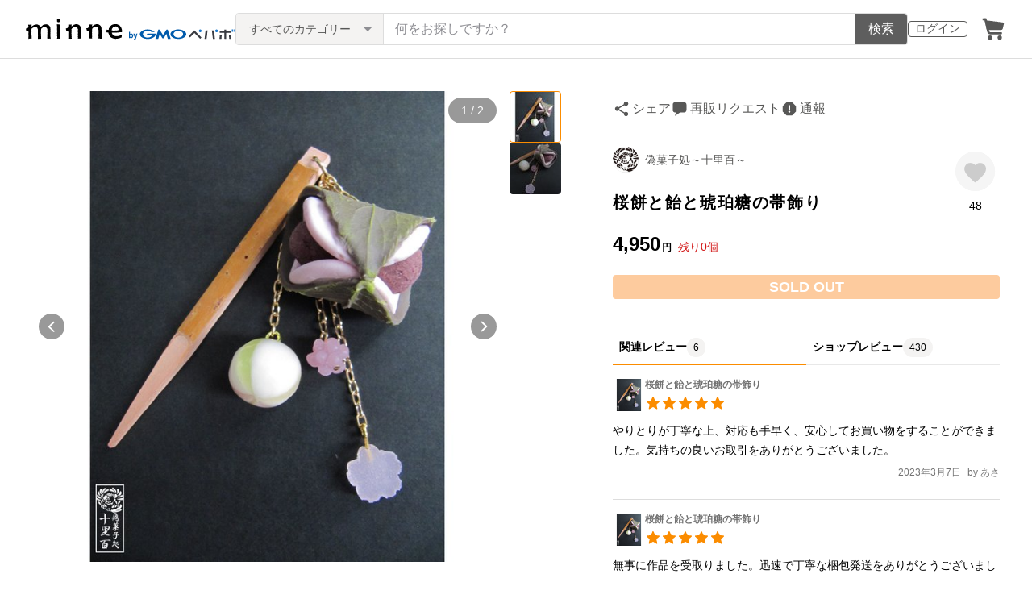

--- FILE ---
content_type: text/html; charset=utf-8
request_url: https://www.google.com/recaptcha/api2/anchor?ar=1&k=6LedJIkqAAAAAO-ttCgbSiz-7ysINpolVR9_xc6R&co=aHR0cHM6Ly9taW5uZS5jb206NDQz&hl=en&v=PoyoqOPhxBO7pBk68S4YbpHZ&size=invisible&anchor-ms=20000&execute-ms=30000&cb=52ard4a36oui
body_size: 48709
content:
<!DOCTYPE HTML><html dir="ltr" lang="en"><head><meta http-equiv="Content-Type" content="text/html; charset=UTF-8">
<meta http-equiv="X-UA-Compatible" content="IE=edge">
<title>reCAPTCHA</title>
<style type="text/css">
/* cyrillic-ext */
@font-face {
  font-family: 'Roboto';
  font-style: normal;
  font-weight: 400;
  font-stretch: 100%;
  src: url(//fonts.gstatic.com/s/roboto/v48/KFO7CnqEu92Fr1ME7kSn66aGLdTylUAMa3GUBHMdazTgWw.woff2) format('woff2');
  unicode-range: U+0460-052F, U+1C80-1C8A, U+20B4, U+2DE0-2DFF, U+A640-A69F, U+FE2E-FE2F;
}
/* cyrillic */
@font-face {
  font-family: 'Roboto';
  font-style: normal;
  font-weight: 400;
  font-stretch: 100%;
  src: url(//fonts.gstatic.com/s/roboto/v48/KFO7CnqEu92Fr1ME7kSn66aGLdTylUAMa3iUBHMdazTgWw.woff2) format('woff2');
  unicode-range: U+0301, U+0400-045F, U+0490-0491, U+04B0-04B1, U+2116;
}
/* greek-ext */
@font-face {
  font-family: 'Roboto';
  font-style: normal;
  font-weight: 400;
  font-stretch: 100%;
  src: url(//fonts.gstatic.com/s/roboto/v48/KFO7CnqEu92Fr1ME7kSn66aGLdTylUAMa3CUBHMdazTgWw.woff2) format('woff2');
  unicode-range: U+1F00-1FFF;
}
/* greek */
@font-face {
  font-family: 'Roboto';
  font-style: normal;
  font-weight: 400;
  font-stretch: 100%;
  src: url(//fonts.gstatic.com/s/roboto/v48/KFO7CnqEu92Fr1ME7kSn66aGLdTylUAMa3-UBHMdazTgWw.woff2) format('woff2');
  unicode-range: U+0370-0377, U+037A-037F, U+0384-038A, U+038C, U+038E-03A1, U+03A3-03FF;
}
/* math */
@font-face {
  font-family: 'Roboto';
  font-style: normal;
  font-weight: 400;
  font-stretch: 100%;
  src: url(//fonts.gstatic.com/s/roboto/v48/KFO7CnqEu92Fr1ME7kSn66aGLdTylUAMawCUBHMdazTgWw.woff2) format('woff2');
  unicode-range: U+0302-0303, U+0305, U+0307-0308, U+0310, U+0312, U+0315, U+031A, U+0326-0327, U+032C, U+032F-0330, U+0332-0333, U+0338, U+033A, U+0346, U+034D, U+0391-03A1, U+03A3-03A9, U+03B1-03C9, U+03D1, U+03D5-03D6, U+03F0-03F1, U+03F4-03F5, U+2016-2017, U+2034-2038, U+203C, U+2040, U+2043, U+2047, U+2050, U+2057, U+205F, U+2070-2071, U+2074-208E, U+2090-209C, U+20D0-20DC, U+20E1, U+20E5-20EF, U+2100-2112, U+2114-2115, U+2117-2121, U+2123-214F, U+2190, U+2192, U+2194-21AE, U+21B0-21E5, U+21F1-21F2, U+21F4-2211, U+2213-2214, U+2216-22FF, U+2308-230B, U+2310, U+2319, U+231C-2321, U+2336-237A, U+237C, U+2395, U+239B-23B7, U+23D0, U+23DC-23E1, U+2474-2475, U+25AF, U+25B3, U+25B7, U+25BD, U+25C1, U+25CA, U+25CC, U+25FB, U+266D-266F, U+27C0-27FF, U+2900-2AFF, U+2B0E-2B11, U+2B30-2B4C, U+2BFE, U+3030, U+FF5B, U+FF5D, U+1D400-1D7FF, U+1EE00-1EEFF;
}
/* symbols */
@font-face {
  font-family: 'Roboto';
  font-style: normal;
  font-weight: 400;
  font-stretch: 100%;
  src: url(//fonts.gstatic.com/s/roboto/v48/KFO7CnqEu92Fr1ME7kSn66aGLdTylUAMaxKUBHMdazTgWw.woff2) format('woff2');
  unicode-range: U+0001-000C, U+000E-001F, U+007F-009F, U+20DD-20E0, U+20E2-20E4, U+2150-218F, U+2190, U+2192, U+2194-2199, U+21AF, U+21E6-21F0, U+21F3, U+2218-2219, U+2299, U+22C4-22C6, U+2300-243F, U+2440-244A, U+2460-24FF, U+25A0-27BF, U+2800-28FF, U+2921-2922, U+2981, U+29BF, U+29EB, U+2B00-2BFF, U+4DC0-4DFF, U+FFF9-FFFB, U+10140-1018E, U+10190-1019C, U+101A0, U+101D0-101FD, U+102E0-102FB, U+10E60-10E7E, U+1D2C0-1D2D3, U+1D2E0-1D37F, U+1F000-1F0FF, U+1F100-1F1AD, U+1F1E6-1F1FF, U+1F30D-1F30F, U+1F315, U+1F31C, U+1F31E, U+1F320-1F32C, U+1F336, U+1F378, U+1F37D, U+1F382, U+1F393-1F39F, U+1F3A7-1F3A8, U+1F3AC-1F3AF, U+1F3C2, U+1F3C4-1F3C6, U+1F3CA-1F3CE, U+1F3D4-1F3E0, U+1F3ED, U+1F3F1-1F3F3, U+1F3F5-1F3F7, U+1F408, U+1F415, U+1F41F, U+1F426, U+1F43F, U+1F441-1F442, U+1F444, U+1F446-1F449, U+1F44C-1F44E, U+1F453, U+1F46A, U+1F47D, U+1F4A3, U+1F4B0, U+1F4B3, U+1F4B9, U+1F4BB, U+1F4BF, U+1F4C8-1F4CB, U+1F4D6, U+1F4DA, U+1F4DF, U+1F4E3-1F4E6, U+1F4EA-1F4ED, U+1F4F7, U+1F4F9-1F4FB, U+1F4FD-1F4FE, U+1F503, U+1F507-1F50B, U+1F50D, U+1F512-1F513, U+1F53E-1F54A, U+1F54F-1F5FA, U+1F610, U+1F650-1F67F, U+1F687, U+1F68D, U+1F691, U+1F694, U+1F698, U+1F6AD, U+1F6B2, U+1F6B9-1F6BA, U+1F6BC, U+1F6C6-1F6CF, U+1F6D3-1F6D7, U+1F6E0-1F6EA, U+1F6F0-1F6F3, U+1F6F7-1F6FC, U+1F700-1F7FF, U+1F800-1F80B, U+1F810-1F847, U+1F850-1F859, U+1F860-1F887, U+1F890-1F8AD, U+1F8B0-1F8BB, U+1F8C0-1F8C1, U+1F900-1F90B, U+1F93B, U+1F946, U+1F984, U+1F996, U+1F9E9, U+1FA00-1FA6F, U+1FA70-1FA7C, U+1FA80-1FA89, U+1FA8F-1FAC6, U+1FACE-1FADC, U+1FADF-1FAE9, U+1FAF0-1FAF8, U+1FB00-1FBFF;
}
/* vietnamese */
@font-face {
  font-family: 'Roboto';
  font-style: normal;
  font-weight: 400;
  font-stretch: 100%;
  src: url(//fonts.gstatic.com/s/roboto/v48/KFO7CnqEu92Fr1ME7kSn66aGLdTylUAMa3OUBHMdazTgWw.woff2) format('woff2');
  unicode-range: U+0102-0103, U+0110-0111, U+0128-0129, U+0168-0169, U+01A0-01A1, U+01AF-01B0, U+0300-0301, U+0303-0304, U+0308-0309, U+0323, U+0329, U+1EA0-1EF9, U+20AB;
}
/* latin-ext */
@font-face {
  font-family: 'Roboto';
  font-style: normal;
  font-weight: 400;
  font-stretch: 100%;
  src: url(//fonts.gstatic.com/s/roboto/v48/KFO7CnqEu92Fr1ME7kSn66aGLdTylUAMa3KUBHMdazTgWw.woff2) format('woff2');
  unicode-range: U+0100-02BA, U+02BD-02C5, U+02C7-02CC, U+02CE-02D7, U+02DD-02FF, U+0304, U+0308, U+0329, U+1D00-1DBF, U+1E00-1E9F, U+1EF2-1EFF, U+2020, U+20A0-20AB, U+20AD-20C0, U+2113, U+2C60-2C7F, U+A720-A7FF;
}
/* latin */
@font-face {
  font-family: 'Roboto';
  font-style: normal;
  font-weight: 400;
  font-stretch: 100%;
  src: url(//fonts.gstatic.com/s/roboto/v48/KFO7CnqEu92Fr1ME7kSn66aGLdTylUAMa3yUBHMdazQ.woff2) format('woff2');
  unicode-range: U+0000-00FF, U+0131, U+0152-0153, U+02BB-02BC, U+02C6, U+02DA, U+02DC, U+0304, U+0308, U+0329, U+2000-206F, U+20AC, U+2122, U+2191, U+2193, U+2212, U+2215, U+FEFF, U+FFFD;
}
/* cyrillic-ext */
@font-face {
  font-family: 'Roboto';
  font-style: normal;
  font-weight: 500;
  font-stretch: 100%;
  src: url(//fonts.gstatic.com/s/roboto/v48/KFO7CnqEu92Fr1ME7kSn66aGLdTylUAMa3GUBHMdazTgWw.woff2) format('woff2');
  unicode-range: U+0460-052F, U+1C80-1C8A, U+20B4, U+2DE0-2DFF, U+A640-A69F, U+FE2E-FE2F;
}
/* cyrillic */
@font-face {
  font-family: 'Roboto';
  font-style: normal;
  font-weight: 500;
  font-stretch: 100%;
  src: url(//fonts.gstatic.com/s/roboto/v48/KFO7CnqEu92Fr1ME7kSn66aGLdTylUAMa3iUBHMdazTgWw.woff2) format('woff2');
  unicode-range: U+0301, U+0400-045F, U+0490-0491, U+04B0-04B1, U+2116;
}
/* greek-ext */
@font-face {
  font-family: 'Roboto';
  font-style: normal;
  font-weight: 500;
  font-stretch: 100%;
  src: url(//fonts.gstatic.com/s/roboto/v48/KFO7CnqEu92Fr1ME7kSn66aGLdTylUAMa3CUBHMdazTgWw.woff2) format('woff2');
  unicode-range: U+1F00-1FFF;
}
/* greek */
@font-face {
  font-family: 'Roboto';
  font-style: normal;
  font-weight: 500;
  font-stretch: 100%;
  src: url(//fonts.gstatic.com/s/roboto/v48/KFO7CnqEu92Fr1ME7kSn66aGLdTylUAMa3-UBHMdazTgWw.woff2) format('woff2');
  unicode-range: U+0370-0377, U+037A-037F, U+0384-038A, U+038C, U+038E-03A1, U+03A3-03FF;
}
/* math */
@font-face {
  font-family: 'Roboto';
  font-style: normal;
  font-weight: 500;
  font-stretch: 100%;
  src: url(//fonts.gstatic.com/s/roboto/v48/KFO7CnqEu92Fr1ME7kSn66aGLdTylUAMawCUBHMdazTgWw.woff2) format('woff2');
  unicode-range: U+0302-0303, U+0305, U+0307-0308, U+0310, U+0312, U+0315, U+031A, U+0326-0327, U+032C, U+032F-0330, U+0332-0333, U+0338, U+033A, U+0346, U+034D, U+0391-03A1, U+03A3-03A9, U+03B1-03C9, U+03D1, U+03D5-03D6, U+03F0-03F1, U+03F4-03F5, U+2016-2017, U+2034-2038, U+203C, U+2040, U+2043, U+2047, U+2050, U+2057, U+205F, U+2070-2071, U+2074-208E, U+2090-209C, U+20D0-20DC, U+20E1, U+20E5-20EF, U+2100-2112, U+2114-2115, U+2117-2121, U+2123-214F, U+2190, U+2192, U+2194-21AE, U+21B0-21E5, U+21F1-21F2, U+21F4-2211, U+2213-2214, U+2216-22FF, U+2308-230B, U+2310, U+2319, U+231C-2321, U+2336-237A, U+237C, U+2395, U+239B-23B7, U+23D0, U+23DC-23E1, U+2474-2475, U+25AF, U+25B3, U+25B7, U+25BD, U+25C1, U+25CA, U+25CC, U+25FB, U+266D-266F, U+27C0-27FF, U+2900-2AFF, U+2B0E-2B11, U+2B30-2B4C, U+2BFE, U+3030, U+FF5B, U+FF5D, U+1D400-1D7FF, U+1EE00-1EEFF;
}
/* symbols */
@font-face {
  font-family: 'Roboto';
  font-style: normal;
  font-weight: 500;
  font-stretch: 100%;
  src: url(//fonts.gstatic.com/s/roboto/v48/KFO7CnqEu92Fr1ME7kSn66aGLdTylUAMaxKUBHMdazTgWw.woff2) format('woff2');
  unicode-range: U+0001-000C, U+000E-001F, U+007F-009F, U+20DD-20E0, U+20E2-20E4, U+2150-218F, U+2190, U+2192, U+2194-2199, U+21AF, U+21E6-21F0, U+21F3, U+2218-2219, U+2299, U+22C4-22C6, U+2300-243F, U+2440-244A, U+2460-24FF, U+25A0-27BF, U+2800-28FF, U+2921-2922, U+2981, U+29BF, U+29EB, U+2B00-2BFF, U+4DC0-4DFF, U+FFF9-FFFB, U+10140-1018E, U+10190-1019C, U+101A0, U+101D0-101FD, U+102E0-102FB, U+10E60-10E7E, U+1D2C0-1D2D3, U+1D2E0-1D37F, U+1F000-1F0FF, U+1F100-1F1AD, U+1F1E6-1F1FF, U+1F30D-1F30F, U+1F315, U+1F31C, U+1F31E, U+1F320-1F32C, U+1F336, U+1F378, U+1F37D, U+1F382, U+1F393-1F39F, U+1F3A7-1F3A8, U+1F3AC-1F3AF, U+1F3C2, U+1F3C4-1F3C6, U+1F3CA-1F3CE, U+1F3D4-1F3E0, U+1F3ED, U+1F3F1-1F3F3, U+1F3F5-1F3F7, U+1F408, U+1F415, U+1F41F, U+1F426, U+1F43F, U+1F441-1F442, U+1F444, U+1F446-1F449, U+1F44C-1F44E, U+1F453, U+1F46A, U+1F47D, U+1F4A3, U+1F4B0, U+1F4B3, U+1F4B9, U+1F4BB, U+1F4BF, U+1F4C8-1F4CB, U+1F4D6, U+1F4DA, U+1F4DF, U+1F4E3-1F4E6, U+1F4EA-1F4ED, U+1F4F7, U+1F4F9-1F4FB, U+1F4FD-1F4FE, U+1F503, U+1F507-1F50B, U+1F50D, U+1F512-1F513, U+1F53E-1F54A, U+1F54F-1F5FA, U+1F610, U+1F650-1F67F, U+1F687, U+1F68D, U+1F691, U+1F694, U+1F698, U+1F6AD, U+1F6B2, U+1F6B9-1F6BA, U+1F6BC, U+1F6C6-1F6CF, U+1F6D3-1F6D7, U+1F6E0-1F6EA, U+1F6F0-1F6F3, U+1F6F7-1F6FC, U+1F700-1F7FF, U+1F800-1F80B, U+1F810-1F847, U+1F850-1F859, U+1F860-1F887, U+1F890-1F8AD, U+1F8B0-1F8BB, U+1F8C0-1F8C1, U+1F900-1F90B, U+1F93B, U+1F946, U+1F984, U+1F996, U+1F9E9, U+1FA00-1FA6F, U+1FA70-1FA7C, U+1FA80-1FA89, U+1FA8F-1FAC6, U+1FACE-1FADC, U+1FADF-1FAE9, U+1FAF0-1FAF8, U+1FB00-1FBFF;
}
/* vietnamese */
@font-face {
  font-family: 'Roboto';
  font-style: normal;
  font-weight: 500;
  font-stretch: 100%;
  src: url(//fonts.gstatic.com/s/roboto/v48/KFO7CnqEu92Fr1ME7kSn66aGLdTylUAMa3OUBHMdazTgWw.woff2) format('woff2');
  unicode-range: U+0102-0103, U+0110-0111, U+0128-0129, U+0168-0169, U+01A0-01A1, U+01AF-01B0, U+0300-0301, U+0303-0304, U+0308-0309, U+0323, U+0329, U+1EA0-1EF9, U+20AB;
}
/* latin-ext */
@font-face {
  font-family: 'Roboto';
  font-style: normal;
  font-weight: 500;
  font-stretch: 100%;
  src: url(//fonts.gstatic.com/s/roboto/v48/KFO7CnqEu92Fr1ME7kSn66aGLdTylUAMa3KUBHMdazTgWw.woff2) format('woff2');
  unicode-range: U+0100-02BA, U+02BD-02C5, U+02C7-02CC, U+02CE-02D7, U+02DD-02FF, U+0304, U+0308, U+0329, U+1D00-1DBF, U+1E00-1E9F, U+1EF2-1EFF, U+2020, U+20A0-20AB, U+20AD-20C0, U+2113, U+2C60-2C7F, U+A720-A7FF;
}
/* latin */
@font-face {
  font-family: 'Roboto';
  font-style: normal;
  font-weight: 500;
  font-stretch: 100%;
  src: url(//fonts.gstatic.com/s/roboto/v48/KFO7CnqEu92Fr1ME7kSn66aGLdTylUAMa3yUBHMdazQ.woff2) format('woff2');
  unicode-range: U+0000-00FF, U+0131, U+0152-0153, U+02BB-02BC, U+02C6, U+02DA, U+02DC, U+0304, U+0308, U+0329, U+2000-206F, U+20AC, U+2122, U+2191, U+2193, U+2212, U+2215, U+FEFF, U+FFFD;
}
/* cyrillic-ext */
@font-face {
  font-family: 'Roboto';
  font-style: normal;
  font-weight: 900;
  font-stretch: 100%;
  src: url(//fonts.gstatic.com/s/roboto/v48/KFO7CnqEu92Fr1ME7kSn66aGLdTylUAMa3GUBHMdazTgWw.woff2) format('woff2');
  unicode-range: U+0460-052F, U+1C80-1C8A, U+20B4, U+2DE0-2DFF, U+A640-A69F, U+FE2E-FE2F;
}
/* cyrillic */
@font-face {
  font-family: 'Roboto';
  font-style: normal;
  font-weight: 900;
  font-stretch: 100%;
  src: url(//fonts.gstatic.com/s/roboto/v48/KFO7CnqEu92Fr1ME7kSn66aGLdTylUAMa3iUBHMdazTgWw.woff2) format('woff2');
  unicode-range: U+0301, U+0400-045F, U+0490-0491, U+04B0-04B1, U+2116;
}
/* greek-ext */
@font-face {
  font-family: 'Roboto';
  font-style: normal;
  font-weight: 900;
  font-stretch: 100%;
  src: url(//fonts.gstatic.com/s/roboto/v48/KFO7CnqEu92Fr1ME7kSn66aGLdTylUAMa3CUBHMdazTgWw.woff2) format('woff2');
  unicode-range: U+1F00-1FFF;
}
/* greek */
@font-face {
  font-family: 'Roboto';
  font-style: normal;
  font-weight: 900;
  font-stretch: 100%;
  src: url(//fonts.gstatic.com/s/roboto/v48/KFO7CnqEu92Fr1ME7kSn66aGLdTylUAMa3-UBHMdazTgWw.woff2) format('woff2');
  unicode-range: U+0370-0377, U+037A-037F, U+0384-038A, U+038C, U+038E-03A1, U+03A3-03FF;
}
/* math */
@font-face {
  font-family: 'Roboto';
  font-style: normal;
  font-weight: 900;
  font-stretch: 100%;
  src: url(//fonts.gstatic.com/s/roboto/v48/KFO7CnqEu92Fr1ME7kSn66aGLdTylUAMawCUBHMdazTgWw.woff2) format('woff2');
  unicode-range: U+0302-0303, U+0305, U+0307-0308, U+0310, U+0312, U+0315, U+031A, U+0326-0327, U+032C, U+032F-0330, U+0332-0333, U+0338, U+033A, U+0346, U+034D, U+0391-03A1, U+03A3-03A9, U+03B1-03C9, U+03D1, U+03D5-03D6, U+03F0-03F1, U+03F4-03F5, U+2016-2017, U+2034-2038, U+203C, U+2040, U+2043, U+2047, U+2050, U+2057, U+205F, U+2070-2071, U+2074-208E, U+2090-209C, U+20D0-20DC, U+20E1, U+20E5-20EF, U+2100-2112, U+2114-2115, U+2117-2121, U+2123-214F, U+2190, U+2192, U+2194-21AE, U+21B0-21E5, U+21F1-21F2, U+21F4-2211, U+2213-2214, U+2216-22FF, U+2308-230B, U+2310, U+2319, U+231C-2321, U+2336-237A, U+237C, U+2395, U+239B-23B7, U+23D0, U+23DC-23E1, U+2474-2475, U+25AF, U+25B3, U+25B7, U+25BD, U+25C1, U+25CA, U+25CC, U+25FB, U+266D-266F, U+27C0-27FF, U+2900-2AFF, U+2B0E-2B11, U+2B30-2B4C, U+2BFE, U+3030, U+FF5B, U+FF5D, U+1D400-1D7FF, U+1EE00-1EEFF;
}
/* symbols */
@font-face {
  font-family: 'Roboto';
  font-style: normal;
  font-weight: 900;
  font-stretch: 100%;
  src: url(//fonts.gstatic.com/s/roboto/v48/KFO7CnqEu92Fr1ME7kSn66aGLdTylUAMaxKUBHMdazTgWw.woff2) format('woff2');
  unicode-range: U+0001-000C, U+000E-001F, U+007F-009F, U+20DD-20E0, U+20E2-20E4, U+2150-218F, U+2190, U+2192, U+2194-2199, U+21AF, U+21E6-21F0, U+21F3, U+2218-2219, U+2299, U+22C4-22C6, U+2300-243F, U+2440-244A, U+2460-24FF, U+25A0-27BF, U+2800-28FF, U+2921-2922, U+2981, U+29BF, U+29EB, U+2B00-2BFF, U+4DC0-4DFF, U+FFF9-FFFB, U+10140-1018E, U+10190-1019C, U+101A0, U+101D0-101FD, U+102E0-102FB, U+10E60-10E7E, U+1D2C0-1D2D3, U+1D2E0-1D37F, U+1F000-1F0FF, U+1F100-1F1AD, U+1F1E6-1F1FF, U+1F30D-1F30F, U+1F315, U+1F31C, U+1F31E, U+1F320-1F32C, U+1F336, U+1F378, U+1F37D, U+1F382, U+1F393-1F39F, U+1F3A7-1F3A8, U+1F3AC-1F3AF, U+1F3C2, U+1F3C4-1F3C6, U+1F3CA-1F3CE, U+1F3D4-1F3E0, U+1F3ED, U+1F3F1-1F3F3, U+1F3F5-1F3F7, U+1F408, U+1F415, U+1F41F, U+1F426, U+1F43F, U+1F441-1F442, U+1F444, U+1F446-1F449, U+1F44C-1F44E, U+1F453, U+1F46A, U+1F47D, U+1F4A3, U+1F4B0, U+1F4B3, U+1F4B9, U+1F4BB, U+1F4BF, U+1F4C8-1F4CB, U+1F4D6, U+1F4DA, U+1F4DF, U+1F4E3-1F4E6, U+1F4EA-1F4ED, U+1F4F7, U+1F4F9-1F4FB, U+1F4FD-1F4FE, U+1F503, U+1F507-1F50B, U+1F50D, U+1F512-1F513, U+1F53E-1F54A, U+1F54F-1F5FA, U+1F610, U+1F650-1F67F, U+1F687, U+1F68D, U+1F691, U+1F694, U+1F698, U+1F6AD, U+1F6B2, U+1F6B9-1F6BA, U+1F6BC, U+1F6C6-1F6CF, U+1F6D3-1F6D7, U+1F6E0-1F6EA, U+1F6F0-1F6F3, U+1F6F7-1F6FC, U+1F700-1F7FF, U+1F800-1F80B, U+1F810-1F847, U+1F850-1F859, U+1F860-1F887, U+1F890-1F8AD, U+1F8B0-1F8BB, U+1F8C0-1F8C1, U+1F900-1F90B, U+1F93B, U+1F946, U+1F984, U+1F996, U+1F9E9, U+1FA00-1FA6F, U+1FA70-1FA7C, U+1FA80-1FA89, U+1FA8F-1FAC6, U+1FACE-1FADC, U+1FADF-1FAE9, U+1FAF0-1FAF8, U+1FB00-1FBFF;
}
/* vietnamese */
@font-face {
  font-family: 'Roboto';
  font-style: normal;
  font-weight: 900;
  font-stretch: 100%;
  src: url(//fonts.gstatic.com/s/roboto/v48/KFO7CnqEu92Fr1ME7kSn66aGLdTylUAMa3OUBHMdazTgWw.woff2) format('woff2');
  unicode-range: U+0102-0103, U+0110-0111, U+0128-0129, U+0168-0169, U+01A0-01A1, U+01AF-01B0, U+0300-0301, U+0303-0304, U+0308-0309, U+0323, U+0329, U+1EA0-1EF9, U+20AB;
}
/* latin-ext */
@font-face {
  font-family: 'Roboto';
  font-style: normal;
  font-weight: 900;
  font-stretch: 100%;
  src: url(//fonts.gstatic.com/s/roboto/v48/KFO7CnqEu92Fr1ME7kSn66aGLdTylUAMa3KUBHMdazTgWw.woff2) format('woff2');
  unicode-range: U+0100-02BA, U+02BD-02C5, U+02C7-02CC, U+02CE-02D7, U+02DD-02FF, U+0304, U+0308, U+0329, U+1D00-1DBF, U+1E00-1E9F, U+1EF2-1EFF, U+2020, U+20A0-20AB, U+20AD-20C0, U+2113, U+2C60-2C7F, U+A720-A7FF;
}
/* latin */
@font-face {
  font-family: 'Roboto';
  font-style: normal;
  font-weight: 900;
  font-stretch: 100%;
  src: url(//fonts.gstatic.com/s/roboto/v48/KFO7CnqEu92Fr1ME7kSn66aGLdTylUAMa3yUBHMdazQ.woff2) format('woff2');
  unicode-range: U+0000-00FF, U+0131, U+0152-0153, U+02BB-02BC, U+02C6, U+02DA, U+02DC, U+0304, U+0308, U+0329, U+2000-206F, U+20AC, U+2122, U+2191, U+2193, U+2212, U+2215, U+FEFF, U+FFFD;
}

</style>
<link rel="stylesheet" type="text/css" href="https://www.gstatic.com/recaptcha/releases/PoyoqOPhxBO7pBk68S4YbpHZ/styles__ltr.css">
<script nonce="OzAgC-yzHuoO0dsVXnScXg" type="text/javascript">window['__recaptcha_api'] = 'https://www.google.com/recaptcha/api2/';</script>
<script type="text/javascript" src="https://www.gstatic.com/recaptcha/releases/PoyoqOPhxBO7pBk68S4YbpHZ/recaptcha__en.js" nonce="OzAgC-yzHuoO0dsVXnScXg">
      
    </script></head>
<body><div id="rc-anchor-alert" class="rc-anchor-alert"></div>
<input type="hidden" id="recaptcha-token" value="[base64]">
<script type="text/javascript" nonce="OzAgC-yzHuoO0dsVXnScXg">
      recaptcha.anchor.Main.init("[\x22ainput\x22,[\x22bgdata\x22,\x22\x22,\[base64]/[base64]/[base64]/KE4oMTI0LHYsdi5HKSxMWihsLHYpKTpOKDEyNCx2LGwpLFYpLHYpLFQpKSxGKDE3MSx2KX0scjc9ZnVuY3Rpb24obCl7cmV0dXJuIGx9LEM9ZnVuY3Rpb24obCxWLHYpe04odixsLFYpLFZbYWtdPTI3OTZ9LG49ZnVuY3Rpb24obCxWKXtWLlg9KChWLlg/[base64]/[base64]/[base64]/[base64]/[base64]/[base64]/[base64]/[base64]/[base64]/[base64]/[base64]\\u003d\x22,\[base64]\x22,\x22w7VaAsO/eWLCvFdkw4wiHHliMUzCscKcwoYeUsOBw77Dq8OYw6BFVxlxKsOsw6dGw4FVGAQaT0/Cs8KYFE7DusO6w5Q1GCjDgMKXwofCvGPDoT3Dl8KIfFPDsg0nDlbDosOcwr3ClcKhb8OhD098woE4w6/CgsOCw7PDsRUPZXFEEQ1Fw7NJwpI/w6MKRMKEwrN3wqYmwqLCiMODEsKlAC9vTy7DjsO9w7E/EMKDwp0uXsK6wrBdGcOVA8OPb8O5PMK8wrrDjx3DnsKNVF5gf8ODw7hswr/Cv3NeX8KFwp4EJxPCoR45MD0EWT7DnMKGw7zChkXCrMKFw406w78cwq4TF8OPwr8uw4MHw6nDskRGK8KJw58Ew5kHwqbCskE6HWbCu8O4fTMbw5jClMOIwovCp0vDtcKQF2AdMHwGwrgswrrDng/[base64]/wrTDvsKwOcO2UMOXwqZ9SsKQScKlwrpEwo/Cg8Oew5DDr37DvMKZSRYRQcKewo/[base64]/[base64]/Rjw/NsKuPsKXw47Cs8ONO8OvBn7DpEJJLnIndlBbwo3CtcOSG8KEEcOlw5jCsS/DnSrDizZTwpNZw57DkzAoFytOaMKnSgVow77CnV3Cr8K+w6FLwqzDgcKWw7nCu8Kkw4NxwqzCgmh+w7/DksK6w6TCtsOfw6bDtT9UwotBw4zDosOFwr3DvG3Ct8OYw5NqGjgtCEHDinNMRUnDgC/[base64]/CiH3CisK6G8OTwrJfOcO4HMOfw49LTMKEwo45LcKow5ckWCLCicOrccOvw5EPwoRKH8K8wqrDssOxwoDCssKkWxV7SW1AwqA0aVfCnUF+w5zCu0Nzc2nDp8O+GSkJBm/DvsOiwqgfw6DDiRLDmHrDvTjCoMOAXl8nEnshKnguOcKjw7FrBwI/[base64]/w4hBw4obMV4TBkksDnvCnsK2TMKRcBAUJMOSwpgSRcOYwqxkRMKuDw5ZwqNwJ8O/wqvCn8O3bzF3wrh0w4XCuznCkcK+w4wxNxbCqMKdw4fCjxVGDsK/wo7DimPDpcKOw7Mkw6ZuFn3CjsKAw7rDtFDClsK7VcOzLyVewoDCkRINTzUYwqB6w57CpcOFwq/[base64]/CocONSCPCu8KMw6tGKDPChB09wqFewptAbsKlwrHCiAg+aMOsw6I1wrzDsz3CtMObE8KzDsOXBWLDvB7CrMOxw7HCkg4oRsOXw4bCkcOzIW7CtcO1wo1ewp/DlMO/[base64]/Dv1AxdnUZw65Ow6cODcKlIsOackPDqMKIMcONAcK7ZnrDpQt2FTo8wqcWwo4SKVUCBUZMw4PCuMKKaMOww5fCk8OTaMO5w6nCkTogJcKkwrotw7YvYFHCikzCgcK+w5nChsK0woHCoFt8w7bCoFJZw4UXZElQQcKoc8KAGsOowp7CpcKqwp/[base64]/CtcK/EMKSc09Gw6bCj8OUw4VYwrTCoFzDiMOuw4bCr3XCnEnDiAkbwqLDrG13woTDsizDhXhFwojDu2nDmcOqfnfCuMORwqRddcKfOkEpNsOPw7R+w5vDqcOuw6TCpTtcQsOyw7fCmMKcwrJow6cneMKmLhbDh2/Ci8KswqjChcK5wpFcwpDDuFfCnBTCi8KIw7JOaEwbVXXCinrChjjCo8KFwqTDjsOrHMOHcMKxwqYIGMKOw5RLw41bwqNDwrt/HMO8w5rCrgnCmsKCX0wYK8K7wqXDuyNIw4duSsKoPcOoeinClEBQam/CuDZ9w6Y8f8K8J8KSw7vDq13CnCTDnMKHKcOowojCkTrCsU7CjGjCo3BmJcKYwq3CpA4cwplvwrnCnUV0WXgqNigtwqHCrBTDq8OaShDCn8OcZAJ/w7gNwqJxw4Vcwq3DqE41w4bDnTnCr8OHPUnCgDkQwpHCljV8IkrCpiseV8OLZnjCs34yw6TDt8Khwpg7QQHCn3s3LMKnFsOMworDmRPCpV/DkcK4Z8KRw4DCg8Omw7t6KyTDt8K5QsK0w6RACcOrw74Uwo/Cr8KAEcK6w50Bw5E6YsOSd1LCi8Ofwo5rw7zCt8K0w6vDu8OJEBfDrsKmJA/Ct17DtHjDlcKQwq5zXcOhTThxACFdE00Yw7bCuSMmw63Dp2XDscOPwp4fw5rChkYrO0PDiGk+MW/DoSg5w7YeARXCmcOZwrHDpXZdw5Zpw5zDlMKHw5PCuUPChMOwwog5wp/CnsOlesK/[base64]/CsFUmwojDqMOcGXDDtkHDkzptw43CthcFHMO+N8O4wrjCsHxxwrbCjVrCtlXCr2HCqlzCv3LCnMKgwqkqccKtUEHDkifCucOjf8OTd3zDoEzCnXrDqx3Ch8OvOztGwrdAwq7DpMKnw6/CtnjCpsOiw7LCnsO9dy/CliPDocOxAsK0ccKIfsKNYcKpw5bCrMKCw5h/OG/CiQnCmcOkXcKKwq7CnsOTGFU8D8Kmw4IbUSUFw5hGORDCmsOuMMKQwp4kSMKiw6Mtw6rDk8KNwr/DqMOQwr7Dq8KUYWrCngt7woPDpx3CiFvCg8KFB8OIw7xGI8KrwpErcMOGw6lscmcGw7dJwq7ClsO8w6rDqMOoGUsHaMODwprCm1/Ck8OpZMK4woHDrMO4w7XCvjjDo8OAwpdGP8OOMF4DHMOdLVnDj3o5UMOkMsKjwqxtD8ORwq/[base64]/[base64]/CigR+w5FVI0MDwo0MwrkYPwYsX8KjcMOgw6zDpcOqDHHCszFPTz/DiA/DqlTCpcKhccKpVGHDuy9AK8K1wrTDgsK7w6QaCVBvwrBBYR7DmTVywo12wqpbwr3Cs2LDjsOPwqjDvWbDik1qwojDgsK6WMOkSTrCpsKgw64/[base64]/DqsOVwrnCqMOeZsK+wqfDrcK4wrnCvEU8LErCkMKFZMKWw5w4fyVhw69DVFLCpMOrwq/[base64]/Cuk8Twr12E8K7EFnDojDCisKgQsOEw7HDgCPCqCTDnhtJK8Oxw5DCpnFbR1vCkcKvLMKjw5guw6wgw4PCt8KmK1cRIExyDcKoWcOxJ8OuF8OzUy55Uj9two84M8KfRsOXUcOhwojDmcObw5cSwonChicHw4AHw7vCksK1Z8KKGkYywp/CojsDfxFnYQ8nw4JAa8Ohw7LDmTnChkjCukY9McOuDcK0w4zDksKZWxrDj8KzUFHDncORFsOrLDktH8O2wpbDisKRwp/ColjDk8KTC8ONw4bDocKrR8KsHsKow412MHVcw6DDi1zCqcOvHUzDtXrDrmc/w6LDhSxTDsK5wpzDvHfCgE04w51Aw7DCukvDpkHCllDDgMONAMORw41nSMOSAQrDksOSw43Dk3YoNsOewp/Dk3PClnhHOcKAdHvDgMKXeVrCrC/Do8OgHsO+wqZdMiLDsRTCmilZw6TDjkHCksOKwrYWHxxaaCR+DC4MMMOkw7pjUVfDjsKbw6/ClsOew47CiGbDrMKZw5nDpMOYw78uSnTDn0tew4nDi8OwVMK/w5/[base64]/DsMO/wqPCtMOqw5ZqwplAbDbDvMOZSW7ClHRjw6RkbcKvwp3CvcKkw7TDhsOTw7QMwp5cw7/CncKEdMKAwojDlQ9saDHDncOIw5pvwoodwqonw6zCky8VHSocMx9obsOSUsO2TcKBwq3CicKlUcORw5dEw5VZw7AxNQvDqTc0VxnCoDTCt8KBw5bCqWtVcsOVw77CmcKwc8Oqw7fChmtgwrrCq2oawpNFOcO6VmrChSZ7QsO4fcKROsKywq4TwpUOLcK/w6HDtsKNe0DDucOOw4PCgMO8wqRBwo93CnERwprCuzsPMsOjBcK1d8Obw5wiARbClHh6OEFzw7nCjMO0w5BhSsOVBnRHZiohZcKfcAYyfMOcTcOqCFsiWcKpw77CnsOrwqDCu8K0azDDjMKjwobCvx4Bw6hVwqTDqxzDrFjDsMO3w63CjAMYe04KwpB1JxLDoG/CpWhjP0xAOMKPX8O5wqLCl2VgERLCosKMw5/[base64]/CpcOvNcKdezTCj0zDuMO8wrzCpcObw7XCisKKUsOIw4IzDXRvLFbDq8O5MsOuw6xRw78Yw4fDksKWw6c4wo/Dq8K7esOvw7Bhwrc9OMOYcRjCujXCtU5Rw7bCjsKCEinCpUkRGEDCsMK4TMO1wrx0w63DrMOzBzZ6MsOaJGlhT8Kmd0XDuQRHw4fCsk5swoXDiSXCm2ZGwqMFwonCpsOIwpHCnlAFccOFAsKlZyMGWmDDkU3CkcKpwqTCpwNVw4/DpcKKL8K5NsOGd8KVwpfCq0DDmsKZwpxjwpw0wo/CqCPDvWAyGMKzw6DCmcKNw5YlIMOsw7vCrsOUNEjDnxPDkX/CgnMQK1LDv8OUw5JMImPDqW1ZDF0cwqFgw5bCuTZwMMK+w4xcJ8K3bhxww6V9dMOKw6U+wrMLDUpcEcOrwrlCJ2LDsMOsUMOIw7gtHcOQwrQAalrDgn3CnxXDliTDhHVuwrEzacO7wrIWw6ETRGvCkMOtCcK+w7/Ds1fDiiNew77DtXLDnF3Cu8Odw4bDtTIcX1zDrsOrwp86wpJyIMK3HWnCgMKowoTDqQcMDHvDucObw7VpDnvDssOvwoV3wqvDosOYWCAnWsK9w5NowovDgMOiKsKkw4DCoMKww5J/AUxswrfDjDPDgMK9w7HCqsOhJsKNwrPCsDopw5bCoUBDw4TCjyVywqcTwpjChWYmwp8qw6bCq8ODYTnDkEDCgjfCjQIZw7TDk0nDpRHDtEbCpcOvw7LCrUQ3dsOEwo7DpFNIwqjDnhDCryXCscKUb8KDbV/CvMOWwq/DjG/DrBEPwp9Hwp7Dj8KQDsKndsKKccObw61lwqxJwq1kw7Vtwp3DlQ3DssKowqvDscKGw5HDnMO+wox1KjLDrlhxw6sjNMOZwqpAZsO6fg56wpI9wqdewpTDq0DDhCrDpFDDi0oaUS59MMKqUTvCscOGwqJTAMOVU8OMw7/CnkrClMOcccOfwoMRw5wePQhEw6FqwqgvHcOWZ8KscGp6wpzDnsOYwo7DkMOjE8Ozwr/DssO4XsKrKFPDvyXDkiHCombDksO/wr7DlMOzw6bCii5iBjRvUMKmw7fCkid/wqdtYyLDlDXCpMO8woDCqDLDrEHCu8Kmw5TDnMKnw7vCmyACc8O8VMKOMR3DuibDuEnDpsOHQDTCnSdvwodMw7jCjMKOFk98w7gjwq/CuiTDnBHDnDLDocOpdxvCqSseOlwPw4xBw4PCq8OFVTx7wpkTR1guZHgcDyTCvcK/[base64]/CvHAZVcOIG8KJPxRiK3jClMOGw7vDmsK1w69Twq3DlcKJaxoRwrLCl0XCgsKCwrJ4NsK/wq/DmsKFKh7DtcKjFkLCvwN6wr7Dtj1ZwpxSw4Vxwo86w4fCnMODHcKRwrRLTANhbcOOw74RwodUXmZzQTHCkUvCpHQpwp7DjWE0MCYFwo9aw5rDk8K5CcKQw6jDpsKGGcOrasOXwpFdwq3CmRZAw51GwpJCTcKWw6jCncK4eF/[base64]/wp/DlgUNwrggSl/CrGUew5BqEB1pZCHDu3B/[base64]/Di8O5w69pesKdKMOww4/Cs3t0EsKFw7keVMObw5tXwrNJD3NcwrzCp8OLwrc0c8OWw7fCsnd0AcONwrYkCcKww6JOBsOXw4TDkzDDhMKXSsOXDgLDkBguwq/CpHvDnT8kw4l8SQc2diVww4dIfRkvw4XDqzZ4LsOwesK/[base64]/Dg8KYw4EdwqxcwqLCscKIw57CjmvDtsO4bwUyW0RSwohYwqEyXcONw7zDh1cMJDDDksKQwrVPwqFzasKywrkwZSvCtl5ywqUlwrjCpAPDoDopw6/DqVrCpx/CgsOPw4o/NwAgwqljM8KQbMKGw6rDlF7Clj/[base64]/DvcKgwqvDohPCjsOqcsO4ZDETAVPCixDCtsKabMOdF8KfehJwTyFAwp4ew7/Ci8KrMsOoPcK9w6Z8VA5ewqNnAhnDoCxfVXrCqQLCisK8wrvCscO7w4BjC0DDkMKSw43DtHxNwoUICsOEw5vDjxvCgj1MEcOkw5QZL0QoD8OVP8K7BW3DkFLDnEUfw4LCjyNnw7XDvVtpw6bDigs/YxgvP3/[base64]/DkSbDr8Khw4HDoHZpRsKyeMOLWFBUCsOgwqchw4AjTG7DtMO9Sz0LcMK5wqHCvwdgw7RLBX8lTnPCsnvCq8O7w4nDp8OiJwnDlcKJw7XDucKyFAtmMEvCl8OobUfCgC49wp4Aw4dxFFvDuMOlwoRyAW57LMO/[base64]/CvyjDvcOgaMOrwrTDrMOEMAQQFg7CkgoQPzhhK8OAw5srwpEIS28WGcOMwpodXsO8wolxecOBw50rw5nChSPDryJvSMK7wpzCoMKvw5fDlsOsw7/CssOAw5DCm8KSw61Gw5NNAMOlRMKvw6NYw4rCiQVvCUFJG8O5KRJWYsKRFQPDrDRNU00gwqXCvsOkw6DCnMKORMORVMKpVX9Aw4tXw7TCpVc8bcKqcETCl07DmcOxIX7CgsOXC8OzW1xlMsOtfsOKFn/[base64]/[base64]/Ds8KnYMKcwrrCtQXDvsOuFsOtEUTCmTvCrsOYMyjClgvDrsKUc8KRcFIzQhxWYlnCrMKLw5kMwrFmeiFuw6TCp8Kyw6rDscKWw7PCkjIbC8OkEz7Cgydpw4DDhsOBYsKHwp/DiQ/DqcKhwrRkA8KRwrbDs8OrRSILL8KowrjCpnUsZkBmw7DDgsKPw6s4JizCrcKbw6fDucKowofCrx0/wqhBw57DnCrDssOKfltRJUkxwrVBWcKbw5JwYlDDnsKRwqHDsg8gA8KCJcKCw6UIw41FPsOAPG7Dhg4RX8Oow7JxwooRZFB/wpE4NlDCoBzDnsKew7xREcO6fBzDg8Kxw4bDuVzDqsOAwofCmcKsZ8KkPxTCiMKxwqLDnykbbU3Dh0LDvgvDo8KEfmJnf8OHYcOPKkl7BGo7wqlgfwHDmFl9OCBzC8OPAD3Ch8OTw4LDmDIZU8OYDRXDuRHDkcKwJTV+wpBzBE7CtGM4wq/DkRjDi8KRWCbCrMOuw4s/OMOfAsO+RWDCtWAIwqrDigjDvsK4w73DlsKFG2Z5w5pxw7YpA8KwJsOQwqvCmkdtw7PCsDFhwo/CnVrDu2k7wpFaVcKKFcOtwrk6BD/DrhwhL8KVM2LCrcKDw6x8w41aw6IHw5nDisKLw6PDgl3DiyEcG8O0dCVKW07CoHl/wpjDmADCscO0NyELw6s+K0dWw7/CpsOILBfCm2kgCsOpAMKHUcKoQsOiw4wrwqPDs3oxPlXCg2LDqkrDh1VQVsO/w70ECcKMDUoJw4zDvsK7OnNzXcOhJsKrwqzCoA/CmiIcaXZDwoDDhk3Ds0vCni1JKUZIw6/[base64]/CiUHDlcKhOsOfOsKVSVvDgjHCqBvCvE9dwoQOXMOuZMKOwrTCjGsTS3rCg8K0MgN3w4NcwoR3w58QQRAuwp52FwXDoTLCtX1Gw4bClMKPwphlw6zDrMO5b1U1VsK8ZcO/wqFqEsOJw7JjIU4Xw63CnS4SVsO6WsKRaMOFw5pRTsKqw4rDuhYmJEcGX8O6DMKnw7wAKGnDi1w/d8K5wr3DjH/Dhjplwo7DtAbCisK6w7PDhRE7c3lbDcOpwq8PGMKvwqLDrcKXwqjDkQB9w7dyan97G8OJw53CunApe8Kbwr/CiABfE3jDjS8cR8OlLcK0TQPDqsOGdMKywrQzwpjDjx3DmA1Feg4eCXXDo8KtTk/DoMOlCsOKNDhcccKgwrEybsKywrROw5PCjUDDmsKxQXPChgPDsV7CocKrw5loRMK/wqHDrcOROsOfw5fDtcOFwqpGwq3DosOkImtuw4vDlWUpZxDCpsOGCsO9DykGTsOONcKlUxoew6MJEx7CiQ/CsXnCnMKbBcO2N8KWw55AUEktw5NnEMOJcxZ7S2/Cn8O7w58IFmZPwqhCwr3DhAvDk8O5w77DnGc9JzEKUzU/[base64]/DvS7Di3l5RsK3Z8OrEkk1PsKse8Okwr4FLsO1dmXDj8K7w6/DhcKed0nDilcSbcOZLUTDkMOmwpQKw6o7fgMtb8OnPsKxwrfDuMOWwq3Dl8KnwozCgWfDu8Knw7VzHxrCuFTCpcKkSMOCwr/[base64]/[base64]/CrzzChFFhAjYKAkzCm8O4OcOBeMO8w5nDq2PDosOCAcKZw5NDX8KmYnfClMO9M31wbsOdIlfCu8OjYwbDlMKgw5/ClsKgCsKpHMOYcnVQRwbDvcOzZT/CpsOOwrzDmcOyBn3CkVgmI8K1EXrCocOfw4wmDsKRw45oUMKHMsKswqvDscKuwovDscO0w6R2M8KdwqoiOzMvwpvCrMOqPSpBaCtHwpdFwpB2YsOMUMK/[base64]/[base64]/[base64]/wq0vw4LDm2EEwp89RMKDBsKQwqLDqz4Ow5/CssODOsOSwoZ2w4YUwqrCiABUF33CukTCsMKIw7rCqXnDsDAYWhs/[base64]/CkjfDkCVGw5bDmD3DpcKnw7IGYsKvwr7DmV7DlDzDkMKswoZyWmQdw48awqISc8K4JsOUwrnCoQ/CoGTCusKjazxyW8OywrbCgsOawp/[base64]/DrXrDnVp5IsO2w6HCgirDpMOyG8KlYMKnw48FwrURejsCEFfDssKgIT3Dm8KvwpLCgMO2Z1IHWsKVw4EpwrDCqU4GbCZNwpo+wpAlCVEPK8OlwqQ2RlzCvxvClAITwpzDt8O/w6AIw5bDmy1Pw4jCjMKkfsO6Nn9mVA0Lw5XDnTnDt1tDWTLDk8OrT8KQw5IIw79BYMKWwobDk13DrBFGw6YXXsOzTMKaw4TCh31UwodEJALChMOxwqnDkAfDgcK0wpV5w7FPDlXDkDA4WVHDjWjChMKqWMKMcsKbwrTCn8OQwqJmGsOiwpR/YWrDgsO5CzfCj2JlA0DClcO8w4XDr8KOwokjwq3CmMK/w5Vmw7Vdw54Xw6/[base64]/Dti1WwpUnfHzDpsKLMsOCVMKDwokmwrHCtz9ew73CvMKeecO5ABzDs8OjwpUoaE/[base64]/CnDgOBwfDkg3Dv8KVw4fDosOkwonDtSUGw7bDlU7CkcOJwq0wwozCgxFoX8KBCcKqw5bCosO8KVfCimtLw6jCocOJwqVxwp/DgnvDrcKJR3gLAVIiajhhBMK0w53Dr0YQRMKiw4ASGcOHS0TDtsKbwojDn8OKw69kGEN5UngsDA8xcMK9w6waKlrCgMOPKsKpw70TXEfDtCjClUfDh8KKwo7DhHxXVEhaw6BmM2rDtgthwqI/GMK3w6/[base64]/wrrChsKdDVzDuh7ChMKYPwjCsEXDvMK3w5pAD8KlOBIxw7PCsk/Drz7Dm8O2R8OPwqHDmgU4SyTCqy3CmSXChRZKJzjCscOkw5whw5bDqMOoIB3CpGZuOEzClcKKwr7CuBHDp8ODIVTDhcOqO1Z3w6d0wo/Dh8KyZ2fChsOJLUwwV8K5YhTDjgbCtcOxFWvDqygeFsOMwpPCqMKaKcOEw6/[base64]/NRXDsB1SwqLDpMOSWwTDtsKgFU5bYMOYw5nCssKKw4nCqijDtcOOCVnCqcKYw6IrwrHDnUnCn8OYNsORw4k2PjUYwonCgC9tbhPDrF4+QDw1w70vw4fDtMOxw4xbPBM8LTcKwpzDrU/Ct0IWOsKQKAjDp8OvSCDDux/DosK2WAF1WcK/w4PDjmo0w7bCvsO5KcOMw5PDrMOJw5V9w5XDoMKEQzTCuWRcworDpMOaw64tdADCjcO0UcKEw789MsOTw6nCi8KRw4LCpcOpGsOHwrzDqsOYdQwzfBAPHGcNw6kdbwJ3LiQyAsKQOcOYfFjDosOtKGsYw5LDkEbCvsKDX8OtEcO6wq/[base64]/[base64]/CgMOnw63Cv8O/wp3CmxdgwqPCjsO/[base64]/[base64]/[base64]/[base64]/Csx4XKcK0ecOewpNBwqZ7EwMuw43DunfCnsKwLlEnIzEBJmTCisOnbBnDnD/CpRo5WMOSw4TCn8KkKEF9w7Q7w77CrRARLkDDtDVKwphnwplgbWkdNcOvwrXCicKtwpx/w6XDq8KLGxXChsO6wppqwrHCvVbChcOvNhnDhMKxw5MUw5JFwpfCvsKew5sHw7DCnl7DvcKtwqd8MD7CmsK8fnDDrAcudmHDrcOyN8KSbMO4wpFRFcKcw7RabkVAPwLCgQEIHjp8w59/VXYVTWcyT39mw4AywqlWwqIvwrXCuGg0w6MLw5ZZacOkw44BNcK5P8KYw5F2w6ZSZFdUwqFgE8KRw549wqbDnmlOw4tSasKOcg9dwpbCnMOgc8Ogw78ABCdYSsKfNAjDmxR8wq3CtMORN27DgzvCusObMMKcfcKPe8OCwq3CrkE/[base64]/w5QYE8O7wpRFw49/DMK3wprCql/DisOaw5/DicKcMsOQQ8KMwo5fHsKUAcOjdWvDkcKFw6vDomvCgcKRwpAOw6XCosKJwp/CsnV3wrTDgcOsMsOjbMOJD8OJG8O+w49XwrTChcOZw7LClcOOw5nDmsO0aMKjw5MSw5Z+KMKqw6otwoTDuSYEBXo6w6IZwopzEAtVYcOew5zCo8K5w6/CiwTCmQEkBsOzVcO/dsONw53ChcOxUzLCuU93PBLDucOzacOTMmACU8OyG1HDtsOBBcK5wprDtsOiLMOaw7fDpmPCkSfCmkbCq8Oxw4HCi8KbNW0BG1BPFxTChcOOw6TCt8KrwobDu8OZbsKfGRMoBy4/wpIWUcO9ACXDqMK3wo0jw6vCmn4/[base64]/Ci2fDjsO8DsOTPh4ZwoxHwpDCulXCpXMAHsKPFmHCiXcAwr5tV0fDoHnCoFbCjkPDi8OCw7LDjsK3wo/CoCTDsnDDicOLw7NaJ8KGw545w6/DqmhFwp5NGgjDoR7DqMKlwqcNImzCqybDh8OGFHnDn1YYDmAiwoc2GsKYw6PCgMOlbMKfFxdbeh00wptOw77CgsOlJHplXMK4wrgAw6FDHWwFHi7Cr8KSShYWdAbDs8Ouw6PDhHLCnMO8awZ8BhfCrcOgKwTCp8OHw4/DlB3Dni8oXcKFw4hww63DtiI/[base64]/TcKBbMKYcMOXwosBwp7CmcK5wrTDjMK9wq4mC2bCjG3CscOZf2jCv8K5w7XDjR3Dr1fDgMKVwo1/LMOyUsOlw7rCminDrg1awoHDnMK0ecOzw5zDm8OMw7l2RcOKw5/DuMKIB8KSwoR2SMKfdx3Dp8K1w4vChiUfw5PDlsKhXl3DiWHDtcK6w69Kw4Q2NsKIw6x8ZsOdSA3CmsKPMgjCumDDul5RdsOCdhXDnlLCp2vCukXCm2TCrzsQCcKnF8KDwp/DpMKlwoHDnivDh0HCmmLCs8KXw6UZEz3DrBTCgh7CtMKmG8Oww6dbwokvQMKzSnd9w6EcTx52wr7ChMK+LcKOD0jDjzbCscORwozDjDUEwrfDm2nDvXAxAAbDp3Q+YDPCssOwKcO1w4EXwp0zw5gZYR13E2fCpcOMw6/[base64]/w57DqcOxwoAXdAw4w4tWwonDnsKAw4YGwpcdwo3Dn108w7Axw4tgwo5jw4gEw4PDnMK2G2vCvyBOwr5qb1w8wpzDnsOiBcKuNGzDt8KKSMKDwr7DlMOKMMK2w4/Dn8Olwrdhw5U9B8KIw7MHwq8qDVMBRUpSFsK7aH3Do8OiR8OMM8KOwrAKw6hreQUqYcOiwrXDliFbPcKKw6fDs8OFwqXDnwE9wrTCnRVswqEzw4QGw4zDpcORwrwjKcKSIVlOTULCgnw2w6tZewJ2wp3Dj8Kvw5DDrSAww6zDoMKXMz/DgMKjwqfDr8OmwrXDqEXDv8KWd8ObHcKiwqTChcK/[base64]/DpWw7w7jCssKPdVEVwqDCv8Kcw6USwrRrw5orSMOhw7nDtwnDokPCikdvw5LDi37Dg8Krwrw+woc9GcK3w6/CjMKYwp1tw6Baw7rDlkrDgUZyQ2rCmcOTw5PDg8OGGcOhwrzDtHDDg8KtaMKKGCx8w63CqMKLN3MsRcKkcA8Fwp0EwqxZwrI7VMKlK3HCrsK7wqIlScKjYml/w60swrTCoBNtS8O+C3nCqMKNKXnCosOACzxlwr5Nw6QnfcK3w77CrcOqIcKGeCgFw5LDpMOew70WbMKKwo0qw67DryVKfcOccnHDgcOlbhbDpnTCrFTCi8Kswr3Do8KRKCPCqMOfIRUHwrcoCX5fw7wCbU/DhRjDsBYAM8Owc8OTw7fDk2vDqMOKw57CjnzCskHDmHnDpsKxw55Rwr86D3dMO8KvwojDrHbCh8OXw5zCih1QERd4Sj3DnhNWw53Cr3BgwpM1KlTCncKFw6nDtsO6aVnCnhDCusKlEcOzIUMPwr/CrMO+wprCr1YgA8KpI8KawqrDh07CmmTCtnfCv2zDjjRZDcK6bAF2ISozwpRGWcOVw6chQMKiQhAkVm7DmiLCisO4ch/[base64]/[base64]/DqsOPw5gWBMKyw6fCnxJrD1TDtmdlE1LDoVNKw57Cn8O1w4h/[base64]/[base64]/CrzJPwrBUw77ChE7CilHDqcOlalbDlyHDskFNw6Axdi/DicOOwowsDMOAw5HDv17CjX3CsjdgRcOsWsOZUcOvLSwPAWZowpMEwonDpi52GcOIw67Cv8Ozwqk+WsKTPMKZw4ZPw4lnJcOaw7/CnBvCuiPDsMOVNyzCicKuA8KfwqfCqXNGFnjDtDbCs8OMw5BPCcOVK8KUwqpvw5hXWlfCp8OdYcKALQdLw7rDoAxbw7p4WULDmk9mwrtiw6hZw6MJEQrCjhLDtsOtw7zCm8Kew6vChG3DmMO0wrR5wox/w7dyIMKkQsOubcKYUA3CjcOpw77DrgfCqsKHwokpworChmvDgcK2wozDksOdwpnDnsOoCcKyccODJHQAwqBRw5wwKgzCkFbDnDzCusO7w6JZP8OoCj1Jw5AJXMOsIDNZw47CvcObwrzClsKkw5wLHMO0wr7DiR/[base64]/Y8ONw4vCisKswp94wp57D8OkKC/DoCLDon5kNcK/w7New7bDi3M/w6BDEcOxw7TCp8KOExTDg3Zcwo7CjUZowqlfTlfCpADCtsKCw7/Cvz/[base64]/[base64]/CkxhKw5xbFsKmwpd9UMKHPyoHVlYwD8KcwrTCtHwDHMOIw5FlbsOsXMKYw5XDkyYfworCncOEw5Jhw5IDeMO4wr/CmRbCrcKwworDmMOyb8KYFAfCmRbDhBPDtsKHwoPCj8Obw59EwosXw6vDuWDCucOpwrTCp33DrMKEB0Q+wr8/wpltccKZwrAJcMK6w4rDiDbDuCjDjxAJw7dwwo3DjQrDssKpU8KQwrbCssKqw6NOFAXDghZawoJ0wo1Hwo9qw78ufcKnBTnCksOTw4DCgsKdSGIVwpxZXxN6w7TDoFvCul8saMO5IXHDgnfDoMK6wpHDhwgiw6jCg8Ksw7AmT8KXwrzDjDzDpk/DpDQwwrfCo0vDkyw5R8OnTcKFw4rDiAvDuBTDu8Oewpl0wo1qLsObw7ZFw70necOJwoQCMcKldnRJQMOzJ8OKCiJNw5hKw6XCu8OIw6d8w6/[base64]/w5TCuRDClcKSw67CmxMoYcKSB2NGeMOUYcOEwrDCkcOVw4wOwr3CssOzCBDDvglFw5/[base64]/w7vDhMOvNSPDgQ3DlsKbGBN3wojDn0tTw6g6SMKfbcOdYhcnwqRLeMOGBEQhw6oXwr3DpsO2AcO+LVrCtxrCkArCszDDnsOUw4nDpsOawqVHAsOaIDNrZkgCIQbCnlrCmC/CjAbDln8eG8KrH8KewprCvBPDpXfDisKdRTzDh8KqPMOgwp/DisKmZMORE8Kzw6MEPEkmw7DDmmTCk8Kww7DCiTXCjnnDjjRNw6HCrsOGw5QUdMKuw7rCsi/[base64]/Cp2DCl8KzXgxCwrXCqcKVLAgqOcOALA8zwo93wopiO8OSw4PCvx0vw48Ofl3CvxPCi8KAw7FUKsOSFsO6wrMAaizDp8KPwo3Du8Kiw6XCt8KfWjvCl8KrHsK0w4U8VlllBRLClMKxw4jDg8KHwoHDsS5iXUtZXC3CoMKWS8K2R8Kmw6LCi8OlwqtXbsOfZcKBw6/[base64]/CuMOUMz/DnsOcw5LCr2Y9w691wplpS8OEw6crw6fCkhhuHAIawr/CgXbDo09bwq9qwofCssK4G8Kdw7AUw7hILsKyw55iw6M9w67CnQ3CiMORw6YEHjozwplwRAzCkHvClUQEGxtYwqdFEm5Bw5EYIcOge8OXwqjDtkvDtMKQwpnDhcOKwrJnaxTCpl1LwpgBJcO6woLCuHRdBmbCicOmDMOuLAIgw47CtQ/CsElawqdzw7/[base64]/ChcKBPCduwpYALi/CtGjChDzCt8KWUyFDwq7DvBHCgsOYw6HDk8KILCQJZsOHwovCmHzDr8KNcHRZw6MxwozDm0HDkjBZFsOrw43CscOkMmvDtMKHZBnDlMOPQQzDucOeS3XDgn5wGMKtX8OZwrHCk8KCwrzCknLDhsKhwqFwWsOdwqtFwqXCslnCgS/DpcKzHgjCsirDkMOvMmLDvcO4w5HCin9AZMOcfhbCmcKqe8KOSsKiwopEwplNwqbCjsKawo/CicKVwowfwpTCjsOXwrLDqXXDvFpoGz9taTcEw7daP8O9wqJ/wqfDuV8OCSjCqFsIw7c7wpV9w4zDtQXChDU6w7XCrH8ew5HCgC/DjVgawrF+wr0qw5Y/XiLCgcKhcsODwqLCl8Oew59ww69GNTAKDGt1BUDDsC80Q8KSwqvChVR8ADrDtHE4GcK1wrHDm8KnNMKXw7hgw65/w4bDlg8+wpd+CU9wdQoLFMKENsKPw7NkwqrDjMKZwop6I8KZw7FgJ8O+wogrCywgwot5w7PCjcOiLMOcwp7Do8Olw77DgcK5\x22],null,[\x22conf\x22,null,\x226LedJIkqAAAAAO-ttCgbSiz-7ysINpolVR9_xc6R\x22,0,null,null,null,1,[21,125,63,73,95,87,41,43,42,83,102,105,109,121],[1017145,768],0,null,null,null,null,0,null,0,null,700,1,null,0,\[base64]/76lBhmnigkZhAoZnOKMAhk\\u003d\x22,0,0,null,null,1,null,0,0,null,null,null,0],\x22https://minne.com:443\x22,null,[3,1,1],null,null,null,1,3600,[\x22https://www.google.com/intl/en/policies/privacy/\x22,\x22https://www.google.com/intl/en/policies/terms/\x22],\x22Gq2puEIoxewh88xNkLl6i05t5mtPj9EWY3BdmeYgqVw\\u003d\x22,1,0,null,1,1768891649642,0,0,[7,254,246],null,[137,166,101,99],\x22RC-GHEPelnkQ4AvOA\x22,null,null,null,null,null,\x220dAFcWeA6NhOsd2OcqACt75rOEj2dyI0EaNyacm_zWZVF-gdkvhcBdM7gfmdreyWoHTpJ2Z3hosMpVaj5mKFghR3Gn4tTt0lPXew\x22,1768974449400]");
    </script></body></html>